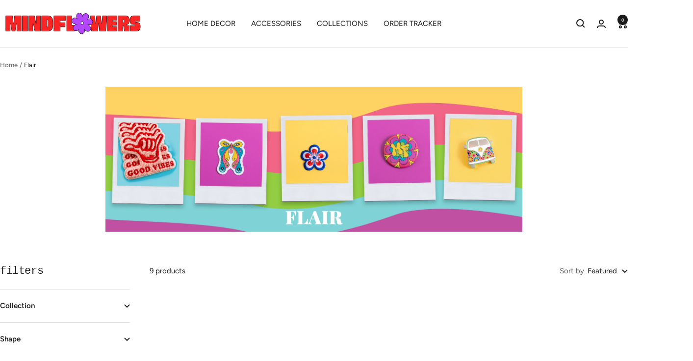

--- FILE ---
content_type: text/javascript
request_url: https://mindflowers.shop/cdn/shop/t/36/assets/custom.js?v=167639537848865775061752100088
body_size: -635
content:
//# sourceMappingURL=/cdn/shop/t/36/assets/custom.js.map?v=167639537848865775061752100088
